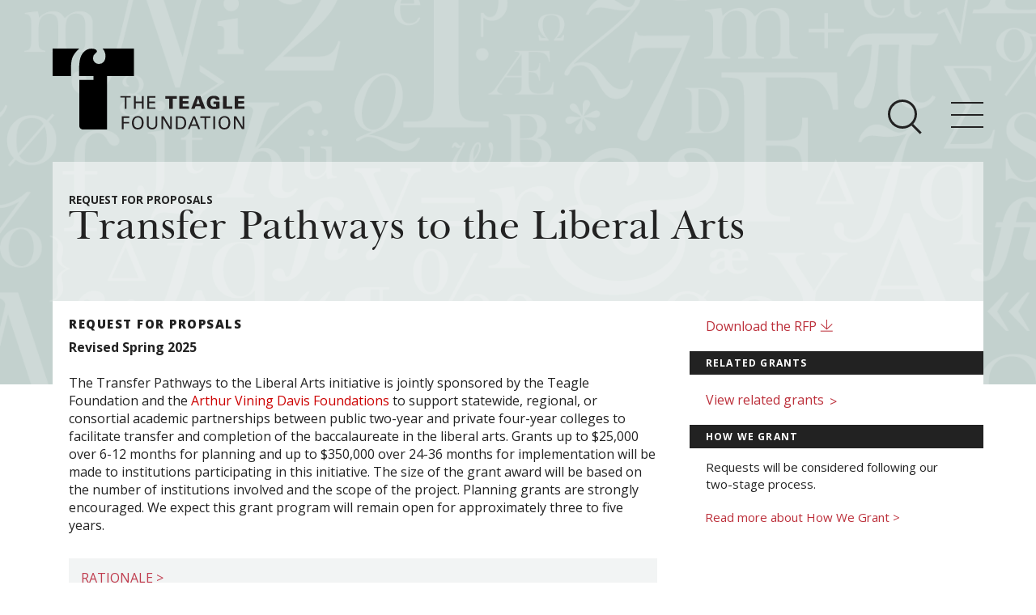

--- FILE ---
content_type: text/html; charset=utf-8
request_url: https://www.teaglefoundation.org/Call-for-Proposals/RFPs/Transfer-Pathways-to-the-Liberal-Arts
body_size: 30020
content:
<!DOCTYPE html>
<!--[if (gt IE 9)|!(IE)]> <!--> <html lang="en" class="no-js gte-ie9"  itemscope xmlns:og="http://opengraphprotocol.org/schema/"> <!--<![endif]-->
<!--[if IE 9]><html lang="en" class="no-js ie9 lt-ie10" xmlns:og="http://opengraphprotocol.org/schema/"> <![endif]-->
<!--[if IE 8]><html lang="en" class="no-js ie8 lt-ie10 lt-ie9" xmlns:og="http://opengraphprotocol.org/schema/"> <![endif]-->
<!--[if (lt IE 8)]> <html lang="en" class="no-js lt-ie10 lt-ie9 lt-ie8" xmlns:og="http://opengraphprotocol.org/schema/"> <![endif]-->
<html xmlns="http://www.w3.org/1999/xhtml" >
<head id="head"><title>
	The Teagle Foundation - Transfer Pathways to the Liberal Arts
</title><meta http-equiv="content-type" content="text/html; charset=UTF-8" /> 
 
<meta http-equiv="content-style-type" content="text/css" /> 
<meta http-equiv="content-script-type" content="text/javascript" /> 
<meta charset="utf-8">
<meta http-equiv="X-UA-Compatible" content="IE=edge">
<meta name="viewport" content="width=device-width, initial-scale=1">
<script src="/Shared/js/lib/modernizr/modernizr.custom.03959.js"></script>
<link href="https://fonts.googleapis.com/css?family=Open+Sans:300,300italic,700,800,400" rel="stylesheet" type="text/css">
<link href="/Shared/css/site.css?rel=145884597594032" rel="stylesheet">
<!-- HTML5 shim and Respond.js for IE8 support of HTML5 elements and media queries -->
<!-- Load Respond.js locally to avoid x-domain issues -->
<!--[if lt IE 9]>
  <script src="https://oss.maxcdn.com/html5shiv/3.7.2/html5shiv.min.js"></script>
  <script src="/Shared/js/lib/respond/respond.min.js"></script>
<![endif]-->
<script>   (function(i,s,o,g,r,a,m){i['GoogleAnalyticsObject']=r;i[r]=i[r]||function(){   (i[r].q=i[r].q||[]).push(arguments)},i[r].l=1*new Date();a=s.createElement(o),   m=s.getElementsByTagName(o)[0];a.async=1;a.src=g;m.parentNode.insertBefore(a,m)   })(window,document,'script','https://www.google-analytics.com/analytics.js','ga');   ga('create', 'UA-121431-1', 'auto');   ga('send', 'pageview'); </script>
<style>
@media only screen and (max-width: 768px) {
    .card-set-square .card--home {
      clear: both;
      height: auto !important;
    }
}
</style> 
<link href="/favicon.ico" type="image/x-icon" rel="shortcut icon"/> 
<link href="/favicon.ico" type="image/x-icon" rel="icon"/> 
</head>
<body class="LTR Safari Chrome Safari121 Chrome121 ENUS ContentBody" >
    <form method="post" action="/Call-for-Proposals/RFPs/Transfer-Pathways-to-the-Liberal-Arts" onsubmit="javascript:return WebForm_OnSubmit();" id="form">
<div class="aspNetHidden">
<input type="hidden" name="manScript_HiddenField" id="manScript_HiddenField" value="" />
<input type="hidden" name="__CMSCsrfToken" id="__CMSCsrfToken" value="TsclmAjbUE5+L69RGgc8mTqCFjCZ9YgtsZAtNpdZ4B2cW00WZCg6pCzqsP1GFs/5f/ZCwF1I2P7uLFEwS9cSFDT0H4fvIyB5is1VVoqK+Hg=" />
<input type="hidden" name="__EVENTTARGET" id="__EVENTTARGET" value="" />
<input type="hidden" name="__EVENTARGUMENT" id="__EVENTARGUMENT" value="" />
<input type="hidden" name="__VIEWSTATE" id="__VIEWSTATE" value="/[base64]/[base64]/[base64]/[base64]" />
</div>

<script type="text/javascript">
//<![CDATA[
var theForm = document.forms['form'];
if (!theForm) {
    theForm = document.form;
}
function __doPostBack(eventTarget, eventArgument) {
    if (!theForm.onsubmit || (theForm.onsubmit() != false)) {
        theForm.__EVENTTARGET.value = eventTarget;
        theForm.__EVENTARGUMENT.value = eventArgument;
        theForm.submit();
    }
}
//]]>
</script>


<script src="/WebResource.axd?d=EIqlieFzJBUEI7BE6kBdAvJv0DdgktUfrhPvb3j2KC5K1PHARAyzeUKECWNSyHwLlvUjhTGkBWJhPdrOjrYFJmLSPAmN1dbNu0YybeZhjGc1&amp;t=638901382200000000" type="text/javascript"></script>

<input type="hidden" name="lng" id="lng" value="en-US" />
<script type="text/javascript">
	//<![CDATA[

function PM_Postback(param) { if (window.top.HideScreenLockWarningAndSync) { window.top.HideScreenLockWarningAndSync(1080); } if(window.CMSContentManager) { CMSContentManager.allowSubmit = true; }; __doPostBack('m$am',param); }
function PM_Callback(param, callback, ctx) { if (window.top.HideScreenLockWarningAndSync) { window.top.HideScreenLockWarningAndSync(1080); }if (window.CMSContentManager) { CMSContentManager.storeContentChangedStatus(); };WebForm_DoCallback('m$am',param,callback,ctx,null,true); }
//]]>
</script>
<script src="/ScriptResource.axd?d=1VMsmrUlG0SWjlFhiu6aglUCUgVQGeTPyetplArH1H2MsPEbrHpv9BmRRtq3Ntdao2WnnAf5n8Oyyfj8OZHS6U4XnffAnRhon-LygjEZFpcXDZKmcI8PGzYxqEGNVN_SLsVXPyElkdqh5RNOaKN02X314G5J75jk66Nln-akrUQ1&amp;t=ffffffffdb0bd779" type="text/javascript"></script>
<script src="/ScriptResource.axd?d=zaNbywrFcvkH_Ch0EuZ5NCZVwSnd-e_o78gFK91qo71Q2VzdrnsMFjgOC-UILvHYGmwzwVYIKJvMH8CvpSCwW_7D6bTJc9y9DAwkZ3wzc-8vzd6ah-aEy9ZP86x7WZ990&amp;t=7c776dc1" type="text/javascript"></script>
<script src="/ScriptResource.axd?d=T8j-5azGXtbn_mFcHj7yanvkmyqu7v5Oc7bATavjTtGLQNsfnEzJ77vBsE9CvJ2fi0lp2yO7dxzWkLZ1CGNDFeHRD2EuNgt_2XEdt5vbmpmy60jfkFLpSsbC5d1E8k2O85Hm10vhZLir8Ux-1beAZw2&amp;t=7c776dc1" type="text/javascript"></script>
<script type="text/javascript">
	//<![CDATA[

var CMS = CMS || {};
CMS.Application = {
  "isDialog": false,
  "isDebuggingEnabled": false,
  "applicationUrl": "/",
  "isRTL": "false",
  "imagesUrl": "/CMSPages/GetResource.ashx?image=%5bImages.zip%5d%2f"
};

//]]>
</script>
<script type="text/javascript">
//<![CDATA[
function WebForm_OnSubmit() {
if (typeof(ValidatorOnSubmit) == "function" && ValidatorOnSubmit() == false) return false;
return true;
}
//]]>
</script>

<div class="aspNetHidden">

	<input type="hidden" name="__VIEWSTATEGENERATOR" id="__VIEWSTATEGENERATOR" value="A5343185" />
	<input type="hidden" name="__SCROLLPOSITIONX" id="__SCROLLPOSITIONX" value="0" />
	<input type="hidden" name="__SCROLLPOSITIONY" id="__SCROLLPOSITIONY" value="0" />
</div>
    <script type="text/javascript">
//<![CDATA[
Sys.WebForms.PageRequestManager._initialize('manScript', 'form', ['tctxM',''], [], [], 90, '');
//]]>
</script>

    <div id="ctxM">

</div>
    
<span class="mq-helper"></span>

<div class="site-header">
    <div class="site-header__image site-header__bg">
      <div class="site-header__bg-alt-inner"></div>
    </div>
    <header class="site-header__header">
        <div class="site-header__logo">
            <div class="container">
                <div class="site-header__logo-inset">
                    <a href="/">
                        <span class="site-header__logo-label">The Teagle Foundation</span>
                    </a>
                </div>
            </div>
        </div>
        <div class="site-nav" data-toggle-el=".site-nav__toggle-button" data-content-wrap=".site-nav__nav" data-content=".site-nav__content-wrap" data-submenu-toggle=".site-nav__submenu-toggle" data-list-wrap-el=".site-nav__list-wrap" data-list-wrap-content-el=".site-nav__list--level-2" data-header-height-xs="0" data-utility-height-xs="0">
            <div class="site-nav__inset">
                <div class="site-nav__toggle-wrap container">
                    <div class="site-nav__toggles">
                        <button class="site-nav__toggle-search hidden-xs"
                                type="button"
                                data-toggle="collapse"
                                data-target=""
                                aria-controls="bs-navbar"
                                aria-expanded="false">
                            <span class="site-nav__toggle-icon-bar-search"></span>
                            <span class="site-nav__toggle-icon-bar-search"></span>
                            <span class="site-nav__toggle-icon-bar-search"></span>
                        </button>
                        <button class="site-nav__toggle-button"
                                type="button"
                                data-toggle="collapse"
                                data-target=""
                                aria-controls="bs-navbar"
                                aria-expanded="false">
                            <span class="site-nav__toggle-icon-bar"></span>
                            <span class="site-nav__toggle-icon-bar"></span>
                            <span class="site-nav__toggle-icon-bar"></span>
                        </button>
                    </div>
                </div><!-- .site-nav__toggle-wrap -->
              
                <!-- BEGIN PLACEHOLDER NAV -->
                
        <nav class="site-nav__nav">
            <div class="site-nav__content-wrap container">
                <div class="row">
                    <div class="site-nav__content col-sm-12">
                        <ul class="list-unstyled site-nav__list--level-1">
    
                            <li class="site-nav__list-item--level-1">
                                <div class="site-nav__list-wrap--level-1">
                                    <h4 class="site-nav__list-heading" >
                                        <a href="/About" class="site-nav__link site-nav__link--heading " title="About Teagle">About Teagle</a>
                                        <span class="site-nav__submenu-toggle visible-xs">
                                            <i class="icon icon-angle-down"></i>
                                        </span>
                                    </h4>
                                </div>
                                <div class="site-nav__list-wrap site-nav__list-wrap--level-2">
                                    
                                                <ul class="list-unstyled site-nav__list--level-2">
                                        
                                            <li class="site-nav__list-item--level-2"><a  href="/About/From-the-Chair" class="site-nav__link site-nav__link--level-2 " title="From the Chair">From the Chair</a></li>
                                        
                                            <li class="site-nav__list-item--level-2"><a  href="/About/From-the-President" class="site-nav__link site-nav__link--level-2 " title="From the President">From the President</a></li>
                                        
                                            <li class="site-nav__list-item--level-2"><a  href="/About/Staff" class="site-nav__link site-nav__link--level-2 " title="Staff">Staff</a></li>
                                        
                                            <li class="site-nav__list-item--level-2"><a  href="/About/Board" class="site-nav__link site-nav__link--level-2 " title="Board">Board</a></li>
                                        
                                            <li class="site-nav__list-item--level-2"><a  href="/About/History" class="site-nav__link site-nav__link--level-2 " title="History">History</a></li>
                                        
                                            <li class="site-nav__list-item--level-2"><a  href="/About/Annual-Reports" class="site-nav__link site-nav__link--level-2 " title="Annual Reports">Annual Reports</a></li>
                                        
                                                </ul>
                                        
                                </div><!-- site-nav__list-wrap--level-2 -->
                            </li>
    
                            <li class="site-nav__list-item--level-1">
                                <div class="site-nav__list-wrap--level-1">
                                    <h4 class="site-nav__list-heading" >
                                        <a href="/Call-for-Proposals/Current-Initiatives" class="site-nav__link site-nav__link--heading site-nav__highlight" title="Major Initiatives">Major Initiatives</a>
                                        <span class="site-nav__submenu-toggle visible-xs">
                                            <i class="icon icon-angle-down"></i>
                                        </span>
                                    </h4>
                                </div>
                                <div class="site-nav__list-wrap site-nav__list-wrap--level-2">
                                    
                                                <ul class="list-unstyled site-nav__list--level-2">
                                        
                                            <li class="site-nav__list-item--level-2"><a  href="/Call-for-Proposals/Initiatives/Cornerstone" class="site-nav__link site-nav__link--level-2 site-nav__highlight" title="Cornerstone: Learning for Living">Cornerstone: Learning for Living</a></li>
                                        
                                            <li class="site-nav__list-item--level-2"><a  href="/Call-for-Proposals/Initiatives/Knowledge-For-Freedom" class="site-nav__link site-nav__link--level-2 site-nav__highlight" title="Knowledge for Freedom">Knowledge for Freedom</a></li>
                                        
                                            <li class="site-nav__list-item--level-2"><a  href="/Call-for-Proposals/Initiatives/Transfer-Pathways-to-the-Liberal-Arts" class="site-nav__link site-nav__link--level-2 site-nav__highlight" title="Transfer Pathways to the Liberal Arts">Transfer Pathways to the Liberal Arts</a></li>
                                        
                                            <li class="site-nav__list-item--level-2"><a  href="/Call-for-Proposals/Initiatives/Civics-in-the-City" class="site-nav__link site-nav__link--level-2 site-nav__highlight" title="Civics in the City">Civics in the City</a></li>
                                        
                                                </ul>
                                        
                                </div><!-- site-nav__list-wrap--level-2 -->
                            </li>
    
                            <li class="site-nav__list-item--level-1">
                                <div class="site-nav__list-wrap--level-1">
                                    <h4 class="site-nav__list-heading" >
                                        <a href="/How-We-Grant" class="site-nav__link site-nav__link--heading " title="How We Grant">How We Grant</a>
                                        <span class="site-nav__submenu-toggle visible-xs">
                                            <i class="icon icon-angle-down"></i>
                                        </span>
                                    </h4>
                                </div>
                                <div class="site-nav__list-wrap site-nav__list-wrap--level-2">
                                    
                                                <ul class="list-unstyled site-nav__list--level-2">
                                        
                                            <li class="site-nav__list-item--level-2"><a  href="/How-We-Grant/Guidelines" class="site-nav__link site-nav__link--level-2 " title="Guidelines">Guidelines</a></li>
                                        
                                            <li class="site-nav__list-item--level-2"><a  href="/How-We-Grant/Project-Profile" class="site-nav__link site-nav__link--level-2 " title="Profiles of Grantees">Profiles of Grantees</a></li>
                                        
                                            <li class="site-nav__list-item--level-2"><a  href="/How-We-Grant/Grants-Database" class="site-nav__link site-nav__link--level-2 " title="Grants Database">Grants Database</a></li>
                                        
                                            <li class="site-nav__list-item--level-2"><a  href="https://www.grantrequest.com/SID_2196/?SA=AM" class="site-nav__link site-nav__link--level-2 " title="Grantee Login">Grantee Login</a></li>
                                        
                                                </ul>
                                        
                                </div><!-- site-nav__list-wrap--level-2 -->
                            </li>
    
                            <li class="site-nav__list-item--level-1">
                                <div class="site-nav__list-wrap--level-1">
                                    <h4 class="site-nav__list-heading" >
                                        <a href="/Resources" class="site-nav__link site-nav__link--heading " title="Resources">Resources</a>
                                        <span class="site-nav__submenu-toggle visible-xs">
                                            <i class="icon icon-angle-down"></i>
                                        </span>
                                    </h4>
                                </div>
                                <div class="site-nav__list-wrap site-nav__list-wrap--level-2">
                                    
                                                <ul class="list-unstyled site-nav__list--level-2">
                                        
                                            <li class="site-nav__list-item--level-2"><a  href="/Resources/How-and-Why-I-Teach" class="site-nav__link site-nav__link--level-2 " title="How & Why I Teach This Text">How & Why I Teach This Text</a></li>
                                        
                                            <li class="site-nav__list-item--level-2"><a  href="/Resources/Insights-from-Grantees" class="site-nav__link site-nav__link--level-2 " title="Insights from Grantees">Insights from Grantees</a></li>
                                        
                                            <li class="site-nav__list-item--level-2"><a  href="/Resources/Evaluator" class="site-nav__link site-nav__link--level-2 " title="Evaluation Reports">Evaluation Reports</a></li>
                                        
                                            <li class="site-nav__list-item--level-2"><a  href="/Resources/Past-Initiatives" class="site-nav__link site-nav__link--level-2 " title="Past Initiatives">Past Initiatives</a></li>
                                        
                                                </ul>
                                        
                                </div><!-- site-nav__list-wrap--level-2 -->
                            </li>
    
                            <li class="site-nav__list-item--level-1">
                                <div class="site-nav__list-wrap--level-1">
                                    <h4 class="site-nav__list-heading" >
                                        <a href="/Newsroom" class="site-nav__link site-nav__link--heading " title="Newsroom">Newsroom</a>
                                        <span class="site-nav__submenu-toggle visible-xs">
                                            <i class="icon icon-angle-down"></i>
                                        </span>
                                    </h4>
                                </div>
                                <div class="site-nav__list-wrap site-nav__list-wrap--level-2">
                                    
                                                <ul class="list-unstyled site-nav__list--level-2">
                                        
                                                </ul>
                                        
                                </div><!-- site-nav__list-wrap--level-2 -->
                            </li>
    
                            <li class="visible-xs responsiveSearch">
                                <div class="site-nav__search-input-group-wrap">
                                    <div class="container">
                                        <div class="site-nav__search-input-group-inset">
                                            <div class="site-nav__search-input-wrap" style="position: static;">
                                                <input type="text" class="form-control site-nav__search-input" placeholder="Search" id="txtSearchTop">
                                            </div>
                                            <button class="site-nav__search-button" id="btnSearchTop" onclick="doSearch();">
                                                <span class="site-nav__search-button-icon-bar"></span>
                                                <span class="site-nav__search-button-icon-bar"></span>
                                                <span class="site-nav__search-button-icon-bar"></span>
                                            </button>
                                        </div>
                                    </div>
                                </div>
                            </li>
                        </ul>
                    </div><!-- .col -->
                </div><!-- row -->
            </div><!-- .site-nav__content -->
        </nav><!-- .site-nav__nav -->
    

            </div><!-- .site-nav__inset -->
        </div><!-- .site-nav -->
        <!-- BEGIN PLACEHOLDER SEARCH -->
        <div class="site-nav__search-wrap">
            <div class="site-nav__search"
                 data-toggle-el=".site-nav__toggle-search"
                 data-input-group-wrap-el=".site-nav__search-input-group-wrap"
                 data-input-group-inset-el=".site-nav__search-input-group-inset"
                 data-header-height-xs="88"
                 data-header-height-md="151"
                 data-utility-height-xs="37"
                 data-utility-height-md="40"
                 data-search-bg-height-xs="86"
                 data-search-bg-height-md="141">

                <div class="site-nav__search-input-group-wrap">
                    <div class="container">
                        <div class="site-nav__search-input-group-inset">
                            <div class="site-nav__search-input-wrap">
                                <input name="p$lt$txtSearchTop" type="text" id="p_lt_txtSearchTop" class="form-control site-nav__search-input" placeholder="Search" />
                                <button class="site-nav__search-button" id="btnSearchTop" onclick="doSearch();" type="button">
                                    <span class="site-nav__search-button-icon-bar"></span>
                                    <span class="site-nav__search-button-icon-bar"></span>
                                    <span class="site-nav__search-button-icon-bar"></span>
                                </button>
                            </div>
                        </div>
                    </div>
                </div>
            </div>
        </div>

    </header>
</div>



<div class="container site-main" id="main-container">
    
<div class="row"><div class="col-sm-12"><section class="col-xs-12 page-header__wrap"><div class="page-header"><header class="page-header__header"><span class="page-header__section">request for proposals</span><h1 class="page-header__title">Transfer Pathways to the Liberal Arts</h1></header></div></section></div></div>
<div class="row main-content">
  <section class="column-primary col-sm-8">
    <div class="page-content">
        <h4>Request for Propsals</h4><strong>Revised Spring 2025&nbsp;</strong><br />
<br />
The Transfer Pathways to the Liberal Arts initiative is jointly sponsored by the Teagle Foundation and the <a href="https://www.avdf.org/news/transfer-pathways-partnership-with-the-teagle-foundation/">Arthur Vining Davis Foundations</a> to support statewide, regional, or consortial academic partnerships between public two-year and private four-year colleges to facilitate transfer and completion of the baccalaureate in the liberal arts. Grants up to $25,000 over 6-12 months for planning and up to $350,000 over 24-36 months for implementation will be made to institutions participating in this initiative. The size of the grant award will be based on the number of institutions involved and the scope of the project. Planning grants are strongly encouraged. We expect this grant program will remain open for approximately three to five years.&nbsp;<div class="toc toc--rfp-segmentation"><div class="toc__inset"><div class="card card--no-image card--rfp-segmentation"><div class="card__inset"><div class="card__heading-wrap "><div class="card__heading-wrap-content"><h4 class="card__heading"></h4><div class="card__more-link card__more-link--rfp-segmentation"><div class="more-link more-link--rfp-segmentation"><div class="more-link__inset"><a href="#subsection-rationale" class="smooth-scroll">Rationale &gt;</a></div></div></div></div></div></div></div><div class="card card--no-image card--rfp-segmentation"><div class="card__inset"><div class="card__heading-wrap "><div class="card__heading-wrap-content"><h4 class="card__heading"></h4><div class="card__more-link card__more-link--rfp-segmentation"><div class="more-link more-link--rfp-segmentation"><div class="more-link__inset"><a href="#subsection-goals" class="smooth-scroll">Goals &gt;</a></div></div></div></div></div></div></div><div class="card card--no-image card--rfp-segmentation"><div class="card__inset"><div class="card__heading-wrap "><div class="card__heading-wrap-content"><h4 class="card__heading"></h4><div class="card__more-link card__more-link--rfp-segmentation"><div class="more-link more-link--rfp-segmentation"><div class="more-link__inset"><a href="#subsection-criteria_for_project_proposals" class="smooth-scroll">Criteria for Project Proposals &gt;</a></div></div></div></div></div></div></div><div class="card card--no-image card--rfp-segmentation"><div class="card__inset"><div class="card__heading-wrap "><div class="card__heading-wrap-content"><h4 class="card__heading"></h4><div class="card__more-link card__more-link--rfp-segmentation"><div class="more-link more-link--rfp-segmentation"><div class="more-link__inset"><a href="#subsection-submission_process" class="smooth-scroll">Submission Process &gt;</a></div></div></div></div></div></div></div><div class="card card--no-image card--rfp-segmentation"><div class="card__inset"><div class="card__heading-wrap "><div class="card__heading-wrap-content"><h4 class="card__heading"></h4><div class="card__more-link card__more-link--rfp-segmentation"><div class="more-link more-link--rfp-segmentation"><div class="more-link__inset"><a href="#subsection-foundation_contact" class="smooth-scroll">Foundation Contact &gt;</a></div></div></div></div></div></div></div></div></div><div class="detail-section detail-section--rfp-segmentation" id="subsection-rationale"><div class="detail-section__inset"><header class="header--detail-section"><h2><h4>Rationale</h4></h2></header><div class="detail-section__body"><div class="detail-section__segment"><p>Community colleges now enroll roughly one-third all undergraduates nationally, most of whom aspire to transfer to four-year baccalaureate-granting institutions.&nbsp; Yet fewer than a third of those who hope to gain a baccalaureate degree transfer-in to a four-year institution, and only 13 percent actually earn their bachelor&rsquo;s degree in six years. Policymakers have understandably focused on making provisions for transfer between two- and four-year institutions in the public sector. However, strengthening transfer pathways between public two-year colleges and private four-year liberal arts colleges remains an overlooked mechanism for enhancing access to the baccalaureate. Curricular bridge-building between public two-year colleges and private four-year colleges provides transfer students with more options to complete their education in a timely fashion. Small independent colleges in particular are especially well-suited to serve transfer students by providing personal attention to help them reach their goals. At the same time, community college students bring important benefits to private colleges in the form of diversity of background and lived experience, enhancing the educational environment for all students.<br />
<br />
Students are often stymied by confusing curricula and guidelines on transferability that discourage them from taking the next step in their education and interfere with completing the baccalaureate on time, if at all. The prevailing state of affairs facing community college transfer aspirants can undermine the purposes of a college education: to help students cultivate the knowledge, skills and capacity for leading considered lives, to enable and encourage them to participate effectively in our democracy, and to pursue fulfillment in their professional and personal lives.</p>
</div></div></div></div><div class="detail-section detail-section--rfp-segmentation" id="subsection-goals"><div class="detail-section__inset"><header class="header--detail-section"><h2><h4>Goals</h4></h2></header><div class="detail-section__body"><div class="detail-section__segment"><p>The Teagle Foundation and <a href="https://www.avdf.org/news/transfer-pathways-partnership-with-the-teagle-foundation/">Arthur Vining Davis Foundations</a> are jointly sponsoring Transfer Pathways to the Liberal Arts to bring the lifelong benefits of a liberal arts education to students who historically have been excluded from higher education&mdash;including low-income students, first-generation students, students of color, and immigrant students&mdash;who now constitute the &ldquo;new majority&rdquo; of undergraduates and depend on community college as their gateway to higher education.<br />
<br />
The initiative aims to support building comprehensive curricular frameworks between community colleges and independent colleges and ensure alignment in learning objectives between lower and upper division coursework; transferability and applicability of credits; and timely completion of the baccalaureate in the liberal arts. We give priority to projects that involve multiple four-year independent colleges coming together with community college partners to develop statewide, regional, or consortial approaches to promote transfer in the liberal arts. Proposals for bilateral agreements between pairs of institutions will not be considered.<br />
&nbsp;<br />
Transfer has academic, cultural, and financial dimensions. The academic dimension is paramount because it influences the other two dimensions. Nearly half of all transfer students lose more than ten percent of earned credits in the transition. This is especially discouraging for students who cannot afford to extend their time in college in order to earn additional credits for graduation.&nbsp; Such students often discover belatedly that credits that have been technically accepted by their new institution toward the overall graduation requirements in the form of electives may not be counted toward requirements within the student&rsquo;s desired degree program. Such loss of credits prolongs time to degree, which can have a major impact on students&rsquo; financial aid eligibility and can make the cost of completing the baccalaureate appear financially daunting. Lack of clarity around how credits transfer also adversely influences the quality of academic advising and blunts the impact of other cultural practices that institutions might adopt to become more transfer-friendly, such as establishing centers on campus dedicated to transfer students. This is especially true for independent colleges, which historically have had little experience with recruiting community college transfer students and have designed their curriculum on the assumption that students will be on campus for four years.<br />
&nbsp;<br />
This grant program is focused on addressing obstacles students face in the academic dimension of transfer and ensuring their coursework transfers and applies towards baccalaureate degree program requirements. These issues are directly within the control of faculty and influence the cultural and financial dimensions of transfer. Focusing on the academic dimension has a useful precedent in the public sector, on which independent colleges can base their own efforts by looking to curricular mechanisms to promote transfer to four-year public institutions that have been enacted as a matter of state policy.&nbsp; This work in the public sector provides a model for ensuring alignment in learning outcomes between lower- and upper-division coursework. Independent sector institutions would benefit from statewide, regional, or consortial frameworks to streamline academic requirements for transfer in order to provide a competitive alternative to public four-year institutions and raise their visibility as a transfer destination in the eyes of community college students.</p>
</div></div></div></div><div class="detail-section detail-section--rfp-segmentation" id="subsection-criteria_for_project_proposals"><div class="detail-section__inset"><header class="header--detail-section"><h2><h4>Criteria for Project Proposals</h4></h2></header><div class="detail-section__body"><div class="detail-section__segment"><p>We welcome proposals from regional and statewide consortia or associations of independent colleges working in partnership with community colleges and other appropriate bodies (e.g., state councils for transfer) for the Transfer Pathways to the Liberal Arts initiative. Implementation grants in the range of $250,000-$350,000 over 24-36 months will be considered under this initiative. Planning grants in the range of $25,000 over 6-12 months are <strong>strongly encouraged</strong> to bring together constituents from the community college and independent college sectors and to lay the groundwork for collaborative development of statewide, regional, or consortial frameworks to promote transfer into liberal arts baccalaureate programs at independent colleges. The size of grant awards will be based on the number of institutions involved and the scope of the project.</p>

<ul>
	<li>
	<div class="page-content__follow-link"><strong>A faculty-led and faculty-owned initiative</strong><br />
	The Teagle Foundation and Arthur Vining Davis Foundations approach the challenges of improving teaching and learning with the conviction that faculty must lead the way. Although the support of senior leadership and trustees is essential, it is the faculty&rsquo;s responsibility to ensure that the curriculum is thoughtfully designed and well delivered to meet the needs of students, including transfer students. Accustomed to seeing themselves as a community of scholars, faculty members are encouraged by way of this initiative to view themselves also as a community of teachers who seek a better understanding of how reshaping the curriculum influences learning and success whether students matriculate directly from high school or transfer in as community college students . We encourage faculty to work together across departments and across sectors on a shared endeavor to promote transfer pathways for community college students aspiring to study the liberal arts.</div>
	</li>
</ul>

<ul>
	<li>
	<div class="page-content__follow-link"><strong>A consortial approach that takes advantage of existing state transfer policy</strong><br />
	In most states, independent colleges can look to examples of existing curricular mechanisms to promote transfer to four-year public institutions that have been enacted as a matter of state policy. Private colleges are in a position to learn from and adapt work that has already been completed in the public sector to ensure alignment in learning outcomes between lower- and upper-division coursework and provide clarity to students regarding how general education courses and courses that are pre-requisites for majors will transfer and apply towards baccalaureate degree programs. Taking a consortial approach to establishing statewide or regional frameworks for transfer raises the visibility of the independent college sector as a transfer destination from the perspective of community college students. Approaching transfer consortially also enables institutions to respond to regional patterns in transfer behavior, encourages institutions to make cultural shifts to better meet the needs of community college transfer aspirants, and promotes commitment to liberal arts transfer pathways across sectors.</div>
	</li>
</ul>

<ul>
	<li>
	<div class="page-content__follow-link"><strong>Sustainability</strong><br />
	Major curricular redesign requires alignment with institutional priorities and strategic plans, attention to academic governance procedures, and reallocation of institutional resources. The factors that contribute to longer-term sustainability may vary project to project, but they are as important as the actual implementation. For example, both two- and four-year colleges should attend to the work of becoming &ldquo;transfer-friendly&rdquo; institutions in their practices with regard to financial aid, orientation, and academic advising as part of establishing effective and sustainable academic partnerships with grant support to ensure that students take advantage of transfer pathways and are appropriately supported. Grants from the Teagle Foundation are made in the expectation that once the formal grant period ends, should the piloted programs be successful, the costs associated with supporting those efforts will be absorbed by the participating institutions.</div>
	</li>
</ul>

<ul>
	<li>
	<div class="page-content__follow-link"><strong>Assessment</strong><br />
	Successful proposals will include clearly articulated goals and appropriate means of project assessment. Implementation grantees will be expected to participate in an external evaluation to track student success outcomes, with some follow-up possible three to five years after the conclusion of the grant period in order to assess the longer-term outcomes.</div>
	</li>
</ul>

<ul>
	<li>
	<div class="page-content__follow-link"><strong>Dissemination</strong><br />
	Active dissemination efforts will be important in order to spread the effects of the knowledge gained by grantees and practices to interested and influential audiences. Implementation grantees will also be expected to participate in a grantee convening at the rough mid-points of their projects, with a modest allocation for travel (once that can safely resume) allocated from their grant budgets.</div>
	</li>
</ul>
</div></div></div></div><div class="detail-section detail-section--rfp-segmentation" id="subsection-submission_process"><div class="detail-section__inset"><header class="header--detail-section"><h2><h4>Submission Process</h4></h2></header><div class="detail-section__body"><div class="detail-section__segment"><p>Requests for grant support will be considered following our two-stage application process. First, we ask that prospective grantees share brief concept papers, whether they are interested in a planning grant or an implementation grant. After review of the concept papers, a limited number of applicants will then be invited to submit full proposals. Applicants are encouraged to review strategies to strengthen the academic dimension of transfer from community colleges to independent colleges offered in this <a href="https://sr.ithaka.org/publications/executive-summary-transfer-pathways-to-independent-colleges/">report</a>.<br />
&nbsp;<br />
We encourage interested consortia or associations to submit a 3-5 page concept paper that names all the campus partners, describes the project leadership team, and sketches the project description, with an eye towards meeting the criteria discussed above for faculty-led reform, a consortial approach that takes advantage of existing state policy, and a process that will be institutionalized and sustained in the post-grant period. All concept papers should be submitted electronically at <a href="mailto:proposals@teagle.org">proposals@teagle.org</a>.<br />
&nbsp;<br />
Concept papers for this initiative will be reviewed jointly by program staff at the Teagle Foundation and Arthur Vining Davis Foundations three times per year: on March 1, 2025, August 28, 2025, and December 1, 2025. If a proposal is invited, program staff will confer with applicants to determine the appropriate timeline for submitting a full proposal in line for potential review by the boards of directors of the Teagle Foundation and Arthur Vining Davis Foundations. Invited applicants will be provided with instructions to develop their proposals and to submit their applications.</p>
</div></div></div></div><div class="detail-section detail-section--rfp-segmentation" id="subsection-foundation_contact"><div class="detail-section__inset"><header class="header--detail-section"><h2><h4>Foundation Contact</h4></h2></header><div class="detail-section__body"><div class="detail-section__segment"><p>Please contact Loni Bordoloi Pazich, program director for institutional initiatives at the Teagle Foundation (<a href="mailto:bordoloi@teagle.org">bordoloi@teagle.org</a>) with questions about the Transfer Pathways to the Liberal Arts initiative.</p>
</div></div></div></div><div class="detail-section detail-section--rfp-segmentation" id="subsection-"><div class="detail-section__inset"><header class="header--detail-section"><h2></h2></header><div class="detail-section__body"><div class="detail-section__segment"></div></div></div></div><div class="detail-section detail-section--rfp-segmentation" id="subsection-"><div class="detail-section__inset"><header class="header--detail-section"><h2></h2></header><div class="detail-section__body"><div class="detail-section__segment"></div></div></div></div><div class="detail-section detail-section--rfp-segmentation" id="subsection-"><div class="detail-section__inset"><header class="header--detail-section"><h2></h2></header><div class="detail-section__body"><div class="detail-section__segment"></div></div></div></div><div class="detail-section detail-section--rfp-segmentation" id="subsection-"><div class="detail-section__inset"><header class="header--detail-section"><h2></h2></header><div class="detail-section__body"><div class="detail-section__segment"></div></div></div></div>
    </div>
  </section>
  <section class="column-secondary col-xs-12 col-sm-4">
    <div class="sidebar-wrap">
      <div class="sidebar-wrap__download"><a href="/Teagle/media/GlobalMediaLibrary/documents/rfps/Transfer-Pathways-to-the-Liberal-Arts_Spring-2025.pdf?ext=.pdf">Download the RFP <i class="icon icon-download-arrow-bottom"></i></a></div><h3 class="sidebar-wrap__title">Related Grants</h3><div class="sidebar-wrap__download"><a href="/Grants-Initiatives/Grants-Database/?cat=Transfer Pathways to the Liberal Arts ">View related grants <span class="page-content__follow-link-caret">&gt;</span></a></div><h3 class="sidebar-wrap__title">How We Grant</h3><div class="sidebar-wrap__posts"><p>Requests will be considered following our two-stage process.</p>

<div class="sidebar-wrap__follow-link"><a href="/How-We-Grant">Read more about How We Grant&nbsp;&gt;</a></div>
</div>
      
    </div>
  </section>
</div> <!-- row -->

    <div class="addthis_responsive_sharing"></div>
</div><!-- .container.site-main -->


<div class="outro-section">
    <div class="outro-signup-teagle">
        <div class="container">
          <div id="p_lt_ctl04_divForm" class="row outro-signup-teagle-form">
    <div class="col-xs-12 col-md-4">
        <h2 class="outro-signup-teagle-form__heading text-uppercase">Sign-up for Teagle E-news</h2>
        <p class="outro-signup-teagle-form__description">
        
        <div id="p_lt_ctl04_vldSummary" style="display:none;">

</div>
            Teagle's newsletter includes updates, insights from grantees, and teaching resources.
        </p>
    </div>
    <div class="outro-signup-teagle-form__wrapper col-xs-12 col-md-8">
        <div class="form-group">
        <div class="form-group-wrapper">
            <label for="signup-form__firstname" class="control-label hidden">First Name</label>
            <input name="p$lt$ctl04$txtFirstName" type="text" id="p_lt_ctl04_txtFirstName" class="form-control" placeholder="First Name" />
            <span id="p_lt_ctl04_rfvFirstName" style="display:none;"></span>
    
        </div>
        </div>
        <div class="form-group">
        <div class="form-group-wrapper">
            <label for="signup-form__lastname" class="control-label hidden">Last Name</label>
            <input name="p$lt$ctl04$txtLastName" type="text" id="p_lt_ctl04_txtLastName" class="form-control" placeholder="Last Name" />
            <span id="p_lt_ctl04_rfvLastName" style="display:none;"></span>
    
        </div>
        </div>
        <div class="form-group">
        <div class="form-group-wrapper">
            <label for="signup-form__email" class="control-label hidden">Email</label>
            <input name="p$lt$ctl04$txtEmail" type="text" id="p_lt_ctl04_txtEmail" class="form-control" placeholder="Email" />
            <span id="p_lt_ctl04_rfvEmail" style="display:none;"></span>
            <span id="p_lt_ctl04_revEmail" style="display:none;"></span>
    
                
        </div>
        </div>
        <div class="form-group">
        <div class="form-group-wrapper">
            <label for="signup-form__organization" class="control-label hidden">Organization</label>
            <input name="p$lt$ctl04$txtOrganization" type="text" id="p_lt_ctl04_txtOrganization" class="form-control" placeholder="Organization" />
        </div>
        </div>
        <div class="form-group">
        <div class="form-group-wrapper">
            <input type="submit" name="p$lt$ctl04$btnSubmit" value="Submit" onclick="javascript:WebForm_DoPostBackWithOptions(new WebForm_PostBackOptions(&quot;p$lt$ctl04$btnSubmit&quot;, &quot;&quot;, true, &quot;enews&quot;, &quot;&quot;, false, false))" id="p_lt_ctl04_btnSubmit" class="form-control text-left text-uppercase" />
    
        </div>
        </div>
    </div>
</div>



        </div>
    </div>
</div>
<div>
  <div class="site-footer">
    <footer class="site-footer__footer container">
        <div class="site-footer__inset row">
  
          <div class="site-footer__address col-xs-12 col-md-4">
            <div class="site-footer__address-inset">
              <span itemprop="name">The Teagle Foundation</span>
              <address class="address" itemprop="address">
                <span class="street" itemprop="streetAddress">570 Lexington Avenue, 38th Floor</span><br/>
                <span class="city"> 
                <span itemprop="addressLocality">New York,</span>
                </span>
                <span class="state" itemprop="addressRegion">NY</span>
                <span class="zipcode" itemprop="postalCode">10022</span>
                <span class="country" itemprop="addressCountry">US</span><br />
                <span class="phone">212-373-1972</span>
              </address>
            </div><!-- .site-footer__address-inset -->
          </div><!-- .site-footer__address -->
  
          <div class="site-footer__links col-xs-12 col-md-4 col-lg-4">
            <div class="site-footer__social">
              <ul class="site-footer__social-icon-list">
                <li class="site-footer__social-icon-list-item">
                  <a href="https://www.facebook.com/TeagleFoundation/" class="site-footer__link" target="_blank"><i class="icon-facebook site-footer__social-icon" itemprop="sameAs" title=""></i></a>
                </li>
                <li class="site-footer__social-icon-list-item" style="display:none;">
                  <a href="#" class="site-footer__link" target="_blank"><i class="icon-twitter site-footer__social-icon" itemprop="sameAs" title=""></i></a>
                </li>
                <li class="site-footer__social-icon-list-item">
                  <a href="https://www.linkedin.com/company/teagle-foundation" class="site-footer__link" target="_blank"><i class="icon-linkedin site-footer__social-icon" itemprop="sameAs" title=""></i></a>
                </li>
              </ul><!-- .site-footer__social-icon-list -->
            </div>
            <ul class="site-footer__links-list">
              <li class="site-footer__links-list-item">
                <a href="/About/Privacy-Policy" class="site-footer__link">
                  Privacy Policy
                </a>
              </li>
              <li class="site-footer__links-list-item">
                <a href="/About/Terms-Conditions" class="site-footer__link">
                  Terms &amp; Conditions
                </a>
              </li>
            </ul>
          </div><!-- .site-footer__links -->
  
          <div class="site-footer__login site-footer__login-grantee col-xs-12 col-md-4 col-lg-4">
            <a href="https://www.GrantRequest.com/SID_2196?SA=AM" target="_blank">applicant/grantee login</a>
          </div>
  
        </div><!-- .site-footer__inset.row -->
  
        <div class="row">
          <div class="site-footer__copyright col-xs-12">
            <div class="site-footer__copyright-inset">
              &copy; 2026.V2  All Rights Reserved.
              <span itemprop="name">The Teagle Foundation</span>
            </div>
          </div><!-- .site-footer__copyright -->
        </div><!-- .row -->
    </footer>
  </div><!--  site-footer -->

</div>

<script src="/shared/js/site.js?rel=52323534634634J"></script>
<script type="text/javascript" src="//s7.addthis.com/js/300/addthis_widget.js#pubid=ra-579a28153bbfc8e2"></script>
    
    
<script type="text/javascript">
//<![CDATA[
var Page_ValidationSummaries =  new Array(document.getElementById("p_lt_ctl04_vldSummary"));
var Page_Validators =  new Array(document.getElementById("p_lt_ctl04_rfvFirstName"), document.getElementById("p_lt_ctl04_rfvLastName"), document.getElementById("p_lt_ctl04_rfvEmail"), document.getElementById("p_lt_ctl04_revEmail"));
//]]>
</script>

<script type="text/javascript">
//<![CDATA[
var p_lt_ctl04_vldSummary = document.all ? document.all["p_lt_ctl04_vldSummary"] : document.getElementById("p_lt_ctl04_vldSummary");
p_lt_ctl04_vldSummary.headertext = "Please fix the following errors:";
p_lt_ctl04_vldSummary.showmessagebox = "True";
p_lt_ctl04_vldSummary.showsummary = "False";
p_lt_ctl04_vldSummary.validationGroup = "enews";
var p_lt_ctl04_rfvFirstName = document.all ? document.all["p_lt_ctl04_rfvFirstName"] : document.getElementById("p_lt_ctl04_rfvFirstName");
p_lt_ctl04_rfvFirstName.controltovalidate = "p_lt_ctl04_txtFirstName";
p_lt_ctl04_rfvFirstName.errormessage = "First Name is required";
p_lt_ctl04_rfvFirstName.display = "None";
p_lt_ctl04_rfvFirstName.validationGroup = "enews";
p_lt_ctl04_rfvFirstName.evaluationfunction = "RequiredFieldValidatorEvaluateIsValid";
p_lt_ctl04_rfvFirstName.initialvalue = "";
var p_lt_ctl04_rfvLastName = document.all ? document.all["p_lt_ctl04_rfvLastName"] : document.getElementById("p_lt_ctl04_rfvLastName");
p_lt_ctl04_rfvLastName.controltovalidate = "p_lt_ctl04_txtLastName";
p_lt_ctl04_rfvLastName.errormessage = "Last Name is required";
p_lt_ctl04_rfvLastName.display = "None";
p_lt_ctl04_rfvLastName.validationGroup = "enews";
p_lt_ctl04_rfvLastName.evaluationfunction = "RequiredFieldValidatorEvaluateIsValid";
p_lt_ctl04_rfvLastName.initialvalue = "";
var p_lt_ctl04_rfvEmail = document.all ? document.all["p_lt_ctl04_rfvEmail"] : document.getElementById("p_lt_ctl04_rfvEmail");
p_lt_ctl04_rfvEmail.controltovalidate = "p_lt_ctl04_txtEmail";
p_lt_ctl04_rfvEmail.errormessage = "Email is required";
p_lt_ctl04_rfvEmail.display = "None";
p_lt_ctl04_rfvEmail.validationGroup = "enews";
p_lt_ctl04_rfvEmail.evaluationfunction = "RequiredFieldValidatorEvaluateIsValid";
p_lt_ctl04_rfvEmail.initialvalue = "";
var p_lt_ctl04_revEmail = document.all ? document.all["p_lt_ctl04_revEmail"] : document.getElementById("p_lt_ctl04_revEmail");
p_lt_ctl04_revEmail.controltovalidate = "p_lt_ctl04_txtEmail";
p_lt_ctl04_revEmail.errormessage = "Email Must Be in Proper Format (ie name@email.com)";
p_lt_ctl04_revEmail.display = "None";
p_lt_ctl04_revEmail.validationGroup = "enews";
p_lt_ctl04_revEmail.evaluationfunction = "RegularExpressionValidatorEvaluateIsValid";
p_lt_ctl04_revEmail.validationexpression = "\\w+([-+.\']\\w+)*@\\w+([-.]\\w+)*\\.\\w+([-.]\\w+)*";
//]]>
</script>


<script type="text/javascript">
//<![CDATA[
(function() {var fn = function() {$get("manScript_HiddenField").value = '';Sys.Application.remove_init(fn);};Sys.Application.add_init(fn);})();//]]>
</script>

<script type="text/javascript">
	//<![CDATA[
if (typeof(Sys.Browser.WebKit) == 'undefined') {
    Sys.Browser.WebKit = {};
}
if (navigator.userAgent.indexOf('WebKit/') > -1) {
    Sys.Browser.agent = Sys.Browser.WebKit;
    Sys.Browser.version = parseFloat(navigator.userAgent.match(/WebKit\/(\d+(\.\d+)?)/)[1]);
    Sys.Browser.name = 'WebKit';
}
//]]>
</script>
<script type="text/javascript">
//<![CDATA[

var callBackFrameUrl='/WebResource.axd?d=h960Bz-rt-r931TZ7Su7AM8g2B75wibE2-3Eyqcgj37N6yyZMxDgoFVRrBgwJvUF9Ll3oEQbedYTeugOAgo1S4i3Pg8eWeDwcmA6qdr-ToU1&t=638901382200000000';
WebForm_InitCallback();
(function(id) {
    var e = document.getElementById(id);
    if (e) {
        e.dispose = function() {
            Array.remove(Page_ValidationSummaries, document.getElementById(id));
        }
        e = null;
    }
})('p_lt_ctl04_vldSummary');

var Page_ValidationActive = false;
if (typeof(ValidatorOnLoad) == "function") {
    ValidatorOnLoad();
}

function ValidatorOnSubmit() {
    if (Page_ValidationActive) {
        return ValidatorCommonOnSubmit();
    }
    else {
        return true;
    }
}
        
theForm.oldSubmit = theForm.submit;
theForm.submit = WebForm_SaveScrollPositionSubmit;

theForm.oldOnSubmit = theForm.onsubmit;
theForm.onsubmit = WebForm_SaveScrollPositionOnSubmit;

document.getElementById('p_lt_ctl04_rfvFirstName').dispose = function() {
    Array.remove(Page_Validators, document.getElementById('p_lt_ctl04_rfvFirstName'));
}

document.getElementById('p_lt_ctl04_rfvLastName').dispose = function() {
    Array.remove(Page_Validators, document.getElementById('p_lt_ctl04_rfvLastName'));
}

document.getElementById('p_lt_ctl04_rfvEmail').dispose = function() {
    Array.remove(Page_Validators, document.getElementById('p_lt_ctl04_rfvEmail'));
}

document.getElementById('p_lt_ctl04_revEmail').dispose = function() {
    Array.remove(Page_Validators, document.getElementById('p_lt_ctl04_revEmail'));
}
//]]>
</script>
</form>
</body>
</html>
